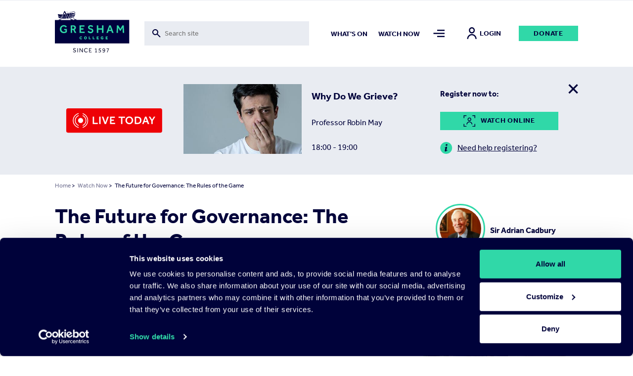

--- FILE ---
content_type: text/html; charset=UTF-8
request_url: https://www.gresham.ac.uk/watch-now/future-governance-rules-game
body_size: 15304
content:

<!DOCTYPE html>
<html lang="en" dir="ltr" prefix="og: https://ogp.me/ns#">
  <head>


  <script
    id="Cookiebot"
    src="https://consent.cookiebot.com/uc.js"
    data-cbid="f28a222f-7ce5-47b3-a123-92c2ab86a207"
    data-blockingmode="auto"
    type="text/javascript"
    defer
  ></script>

    <meta charset="utf-8" />
<meta name="description" content="This is the 1998 Gresham Special Lecture." />
<meta name="abstract" content="https://www.gresham.ac.uk/watch-now/future-governance-rules-game" />
<meta name="keywords" content="The Future for Governance: The Rules of the Game" />
<link rel="canonical" href="https://www.gresham.ac.uk/watch-now/future-governance-rules-game" />
<meta name="robots" content="index, follow" />
<link rel="shortlink" href="https://www.gresham.ac.uk/node/11200" />
<meta name="generator" content="Drupal 9 (https://www.drupal.org)" />
<meta property="og:site_name" content="Gresham College" />
<meta property="og:url" content="https://www.gresham.ac.uk/watch-now/future-governance-rules-game" />
<meta property="og:title" content="The Future for Governance: The Rules of the Game" />
<meta property="og:description" content="This is the 1998 Gresham Special Lecture." />
<meta property="og:image:width" content="1200" />
<meta property="og:image:height" content="630" />
<meta property="og:updated_time" content="2022-03-31T14:12:00+01:00" />
<meta name="twitter:card" content="summary" />
<meta name="twitter:site" content="@GreshamCollege" />
<meta name="twitter:title" content="The Future for Governance: The Rules of the Game | Gresham College" />
<meta name="twitter:creator" content="@GreshamCollege" />
<meta name="Generator" content="Drupal 10 (https://www.drupal.org)" />
<meta name="MobileOptimized" content="width" />
<meta name="HandheldFriendly" content="true" />
<meta name="viewport" content="width=device-width, initial-scale=1.0" />
<script>window.dataLayer = window.dataLayer || []; window.dataLayer.push({"site":{"environment":"production","language":"en","country":"GB"},"page":{"pageURL":"https:\/\/www.gresham.ac.uk\/watch-now\/future-governance-rules-game","pagePath":"\/watch-now\/future-governance-rules-game","pageName":"The Future for Governance: The Rules of the Game","pageCategory":"Watch Now"},"user":{"loginStatus":"logged-out","userID":""}});</script>
<link rel="icon" href="/sites/default/files/favicon.svg" type="image/svg+xml" />

    <title>The Future for Governance: The Rules of the Game</title>
    <link rel="stylesheet" media="all" href="/sites/default/files/css/css_5iQnNW1eHoyyL53U2YJL0P0P8Jx4H3S90qZtsgWE5Tk.css?delta=0&amp;language=en&amp;theme=pippip&amp;include=[base64]" />
<link rel="stylesheet" media="all" href="/sites/default/files/css/css_W8Vkc6u1v3w-FN4v-fg35uqdZEY1N4I7i8CegHs3aHY.css?delta=1&amp;language=en&amp;theme=pippip&amp;include=[base64]" />
<link rel="stylesheet" media="all" href="/sites/default/files/css/css_3yyBfJjVs6gQvKN42wbccjsLUH4gp36PvlmH_swzffY.css?delta=2&amp;language=en&amp;theme=pippip&amp;include=[base64]" />
<link rel="stylesheet" media="all" href="/sites/default/files/css/css_SvlCDKlN6Bwq7cYg8Qq7URXMMd4dYFzqdRXwVks9kNM.css?delta=3&amp;language=en&amp;theme=pippip&amp;include=[base64]" />
<link rel="stylesheet" media="print" href="/sites/default/files/css/css_yRJjgo7Jzo5ttqexnH2qO1C_lN_k7WILBREuiiOkE0s.css?delta=4&amp;language=en&amp;theme=pippip&amp;include=[base64]" />
<link rel="stylesheet" media="all" href="/sites/default/files/css/css_0O0ye8GBHWw5tENVz_Fs5oBDQi671Vdy8aZxQVmCGLc.css?delta=5&amp;language=en&amp;theme=pippip&amp;include=[base64]" />

    

    <script data-cookieconsent="ignore">
      // Load the YouTube Iframe API if not already loaded.
      if (typeof YT === 'undefined' || typeof YT.Player === 'undefined') {
        var tag = document.createElement('script');
        tag.src = "https://www.youtube.com/iframe_api";
        var firstScriptTag = document.getElementsByTagName('script')[0];
        firstScriptTag.parentNode.insertBefore(tag, firstScriptTag);
      }

      // This function is called by the YouTube Iframe API when it's ready.
      // It must be in the global scope.
      window.onYouTubeIframeAPIReady = function () {
        // Attach the Drupal behavior once the YouTube API is ready.
        // This ensures jQuery and Drupal behaviors are available.
        (function ($, Drupal, drupalSettings) {
          Drupal.behaviors.gresham_datalayer.attach(document, drupalSettings);
        })(jQuery, Drupal, drupalSettings);
      };
    </script>

     <script data-cookieconsent="ignore" defer>
    window.dataLayer = window.dataLayer || [];
    function gtag() {
      dataLayer.push(arguments)
    }
    gtag("consent", "default", {
      ad_personalization: "denied",
      ad_storage: "denied",
      ad_user_data: "denied",
      analytics_storage: "denied",
      functionality_storage: "denied",
      personalization_storage: "denied",
      security_storage: "granted",
      wait_for_update: 500
    });
    gtag("set", "ads_data_redaction", true);
    gtag("set", "url_passthrough", true);
  </script>

  <!-- End Google Tag Manager -->
  <script data-cookieconsent="ignore">(function(w,d,s,l,i){w[l]=w[l]||[];w[l].push({'gtm.start':
  new Date().getTime(),event:'gtm.js'});var f=d.getElementsByTagName(s)[0],
  j=d.createElement(s),dl=l!='dataLayer'?'&l='+l:'';j.async=true;j.src=
  'https://www.googletagmanager.com/gtm.js?id='+i+dl;f.parentNode.insertBefore(j,f);
  })(window,document,'script','dataLayer','GTM-NK6DKV');</script>
  <!-- End Google Tag Manager -->

  </head>

  
  <body class="watch-now ct__event" data-nav="closed" data-search="closed">
        <aside>
      <a href="#main-content" class="skip-main">
        Skip to main content
      </a>
    </aside>

    


      <div class="dialog-off-canvas-main-canvas" data-off-canvas-main-canvas>
    <header>
    <div class="grid header">
        <div class="col-sm-2 col-8">
            <div class="header-logo">
                <a href="/" title="Home" rel="home">
                    <img src="/themes/pippip/assets/img/gresham-logo.svg" alt="Home" alt="Home" width="163px" height="91px">
                </a>
            </div>
        </div>
        <div class="col-lg-4 col-md-3 col-sm-1 hidden-xs-down">
            <div class="header-searchbar">
                <div class="views-exposed-form">
                    <form action="/search" method="get" id="views-exposed-form-search-search" accept-charset="UTF-8">
                        <div class="js-form-item form-item js-form-type-search-api-autocomplete form-type-search-api-autocomplete js-form-item-for form-item-for">
                            <label for="edit-for">Fulltext search</label>
                            <input placeholder="Search site" aria-label="Toggle search form" data-drupal-selector="edit-for" data-search-api-autocomplete-search="search" class="form-autocomplete form-text ui-autocomplete-input" data-autocomplete-path="/search_api_autocomplete/search?display=search&amp;&amp;filter=for" type="text" id="edit-for" name="for" value="" size="30" maxlength="128" data-once="autocomplete" autocomplete="off">
                        </div>
                    </form>
                </div>
                <div class="header-searchbar__mobile-icon">
                    <img src="/themes/pippip/assets/img/search.svg" alt="">
                </div>
            </div>

        </div>
        <div class="col-lg-6 col-md-7 col-sm-9 hidden-xs-down">
            <div class="links">
                  <nav role="navigation" aria-labelledby="block-mainnav2items-menu" id="block-mainnav2items" class="block block-menu navigation menu--main-nav-2-items">
            
  <h2 class="visually-hidden" id="block-mainnav2items-menu">Main Nav-2 items</h2>
  

        
              <ul class="menu">
                    <li class="m-main-nav__link">
        <a href="/whats-on" class="m-main-nav__link" data-drupal-link-system-path="node/100">What&#039;s on</a>
              </li>
                <li class="is-active-trail m-main-nav__link">
        <a href="/watch-now" class="is-active-trail m-main-nav__link" data-drupal-link-system-path="node/102">Watch now</a>
              </li>
        </ul>
  


  </nav>


                <a class="nav-toggle menu-icon" href="#" aria-label="Toggle mega menu">
                    <span class="menu-icon-inactive" alt=""></span>
                    <span class="menu-icon-active" alt=""></span>
                </a>
                                    <a class="h6 account-icon" href="/member/login"><img src="/themes/pippip/assets/img/in-person.svg" alt="">Login</a>
                                <a href="/get-involved/support-us/make-donation/donate-today" class="a-btn">Donate</a>
            </div>
        </div>
        <div class="col-4 hidden-sm-up">
            <div class="mobile-icons">
                <a class="nav-toggle search-icon">
                    <img class="search-icon-inactive" src="/themes/pippip/assets/img/search.svg" alt="">
                    <img class="search-icon-active" src="/themes/pippip/assets/img/close.svg" alt="">
                </a>
                <a class="nav-toggle menu-icon" >
                    <img class="menu-icon-inactive" src="/themes/pippip/assets/img/menu-default.svg" alt="">
                    <img class="menu-icon-active" src="/themes/pippip/assets/img/close.svg" alt="">
                </a>
            </div>
        </div>

    </div>
    <div class="header-search">
        <div class="grid">
            <div class="col-lg-10 offset-lg-2 col-md-11 offset-md-1 col-sm-12">
                <div class="header-search__container">
                    <div class="grid">
                        <div class="col-lg-3 col-md-1 order-md-2 hidden-xs-down">
                            <div class="header-search__container--actions">
                                <a class="header-search__container--actions-close"><img src="/themes/pippip/assets/img/close.svg" alt=""></a>
                            </div>
                        </div>
                        <div class="col-lg-9 col-md-11 order-md-1 desktop-search">
                            
<div class="views-exposed-form bef-exposed-form m-block m-block--views m-block--views-exposed-filter-blocksearch-search m-block__ m-" data-bef-auto-submit-full-form="" data-bef-auto-submit="" data-bef-auto-submit-delay="500" data-drupal-selector="views-exposed-form-search-search">
				<form action="/search" method="get" id="views-exposed-form-search-search" accept-charset="UTF-8">
  <div class="js-form-item form-item js-form-type-search-api-autocomplete form-type-search-api-autocomplete js-form-item-for form-item-for">
      <label for="edit-for">Fulltext search</label>
        <input placeholder="Search site" aria-label="Search form input" data-drupal-selector="edit-for" data-search-api-autocomplete-search="search" class="form-autocomplete form-text" data-autocomplete-path="/search_api_autocomplete/search?display=search&amp;&amp;filter=for" type="text" id="edit-for" name="for" value="" size="30" maxlength="128" />

        </div>
<div data-drupal-selector="edit-actions" class="form-actions js-form-wrapper form-wrapper" id="edit-actions"><input data-bef-auto-submit-click="" class="js-hide a-btn button js-form-submit form-submit" data-twig-suggestion="search_results_submit" value="Go" data-drupal-selector="edit-submit-search" type="submit" id="edit-submit-search" />

</div>

</form>

	</div>

                        </div>

                    </div>
                </div>
            </div>
        </div>
        <div class="grid">
            <div class="col-sm-12">
                <div class="header-search__suggestions">
                    <h4>Suggested searches:</h4>
                    <div class="o-teaser__content--topics">
                                                    <div class="o-teaser__content--topics-item">
                                <a href="/search?for=Astronomy">Astronomy</a>
                            </div>
                                                    <div class="o-teaser__content--topics-item">
                                <a href="/search?for=Religion">Religion</a>
                            </div>
                                                    <div class="o-teaser__content--topics-item">
                                <a href="/search?for=Chris Whitty">Chris Whitty</a>
                            </div>
                                                    <div class="o-teaser__content--topics-item">
                                <a href="/search?for=Maths">Maths</a>
                            </div>
                                                    <div class="o-teaser__content--topics-item">
                                <a href="/search?for=Barnard&#039;s Inn Hall">Barnard&#039;s Inn Hall</a>
                            </div>
                                            </div>
                </div>
            </div>
        </div>
    </div>
</header>




<main id="main-content" role="main" class="wrapper wapper--main">

    <div class="menu-overlay">
    <div class="grid">
        <div class="col-sm-12">
            <div class="menu-overlay__inner">
                <div class="grid">
                    <div class="col-md-3 col-sm-4 hidden-xs-down">
                        <div class="menu-overlay__inner--content">
                              
<div id="block-menuoverlay" class="m-block m-block--block-content m-block--block-contentaa938ca6-a981-43a4-90b3-a5d93f7bba27 m-block__menu-overlay m-menu-overlay">
   <h2>For the Love of Learning since 1597</h2>

<p>Gresham College provides outstanding educational talks and videos for the public free of charge. There are over 2,500 videos available on our website. Your support will help us to encourage people's love of learning for many years to come.&nbsp;</p>

    <div class="menu-overlay__inner--content-link">
        
<a href="/get-involved/support-us/make-donation"class="a-btn">Donate Today</a>    </div>
</div>


                        </div>
                    </div>
                    <div class="col-md-9 col-sm-8">
                        <div class="hidden-xs-down">
                              <nav role="navigation" aria-labelledby="block-mainnavigation-menu" id="block-mainnavigation" class="block block-menu navigation menu--main">
            
  <h2 class="visually-hidden" id="block-mainnavigation-menu">Main navigation</h2>
  

        
              <ul class="menu">
                    <li class="m-main-nav__link">
        <a href="/whats-on" class="m-main-nav__link" data-drupal-link-system-path="node/100">What&#039;s on</a>
                                <ul class="menu menu__dropdown dropdown">
                    <li class="m-main-nav__link">
        <a href="/whats-on/lecture-series-2025-26" class="m-main-nav__link" data-drupal-link-system-path="node/16191">Lecture Series&#039; 2025-26</a>
              </li>
                <li class="m-main-nav__link">
        <a href="/whats-on/venues" class="m-main-nav__link" data-drupal-link-system-path="node/15204">Venues</a>
              </li>
        </ul>
  
              </li>
                <li class="is-active-trail m-main-nav__link">
        <a href="/watch-now" class="is-active-trail m-main-nav__link" data-drupal-link-system-path="node/102">Watch Now</a>
                                <ul class="menu menu__dropdown dropdown">
                    <li class="m-main-nav__link">
        <a href="/watch-now/browse-all" class="m-main-nav__link" data-drupal-link-system-path="node/119">Browse All</a>
              </li>
                <li class="m-main-nav__link">
        <a href="/watch-now/series" class="m-main-nav__link" data-drupal-link-system-path="node/121">Series</a>
              </li>
                <li class="m-main-nav__link">
        <a href="/watch-now/playlists" class="m-main-nav__link" data-drupal-link-system-path="node/120">Playlists</a>
              </li>
        </ul>
  
              </li>
                <li class="m-main-nav__link">
        <a href="/speakers" class="m-main-nav__link" data-drupal-link-system-path="node/150">Speakers</a>
                                <ul class="menu menu__dropdown dropdown">
                    <li class="m-main-nav__link">
        <a href="/speakers" title="The Gresham Professors" class="m-main-nav__link" data-drupal-link-system-path="node/150">Professors</a>
              </li>
                <li class="m-main-nav__link">
        <a href="/speakers/all-speakers" class="m-main-nav__link" data-drupal-link-system-path="node/124">All Speakers</a>
              </li>
        </ul>
  
              </li>
                <li class="m-main-nav__link">
        <a href="/get-involved" class="m-main-nav__link" data-drupal-link-system-path="node/126">Get Involved</a>
                                <ul class="menu menu__dropdown dropdown">
                    <li class="m-main-nav__link">
        <a href="/get-involved/support-us" class="m-main-nav__link" data-drupal-link-system-path="node/127">Support Us</a>
              </li>
                <li class="m-main-nav__link">
        <a href="/hire-barnards-inn-hall" title="Hire Barnard’s Inn Hall for a variety of events" class="m-main-nav__link" data-drupal-link-system-path="node/14868">Hire Barnard’s Inn Hall</a>
              </li>
                <li class="m-main-nav__link">
        <a href="/get-involved/volunteer-gresham-college" class="m-main-nav__link" data-drupal-link-system-path="node/15965">Volunteer for Gresham</a>
              </li>
        </ul>
  
              </li>
                <li class="m-main-nav__link">
        <a href="/schools-and-colleges" class="m-main-nav__link" data-drupal-link-system-path="node/14871">Schools &amp; Colleges</a>
                                <ul class="menu menu__dropdown dropdown">
                    <li class="m-main-nav__link">
        <a href="/schools-and-colleges/sign-schools-updates" class="m-main-nav__link" data-drupal-link-system-path="node/14902">Sign up for Schools Updates</a>
              </li>
                <li class="m-main-nav__link">
        <a href="/schools-and-colleges/school-and-college-bookings" class="m-main-nav__link" data-drupal-link-system-path="node/14872">School Bookings</a>
              </li>
                <li class="m-main-nav__link">
        <a href="/schools-and-colleges/young-orator-year" class="m-main-nav__link" data-drupal-link-system-path="node/15240">Young Orator of the Year Competition</a>
              </li>
        </ul>
  
              </li>
                <li class="m-main-nav__link">
        <a href="/about-us" class="m-main-nav__link" data-drupal-link-system-path="node/137">About us</a>
                                <ul class="menu menu__dropdown dropdown">
                    <li class="m-main-nav__link">
        <a href="/about-us/work-gresham-college" class="m-main-nav__link" data-drupal-link-system-path="node/4699">Work for Gresham</a>
              </li>
                <li class="m-main-nav__link">
        <a href="/about-us/news" class="m-main-nav__link" data-drupal-link-system-path="node/143">News</a>
              </li>
                <li class="m-main-nav__link">
        <a href="/contact-us" class="m-main-nav__link" data-drupal-link-system-path="node/14899">Contact Us</a>
              </li>
                <li class="m-main-nav__link">
        <a href="/about-us/organisation" class="m-main-nav__link" data-drupal-link-system-path="node/14896">Organisation</a>
              </li>
                <li class="m-main-nav__link">
        <a href="/about-us/our-history" class="m-main-nav__link" data-drupal-link-system-path="node/14898">Our History</a>
              </li>
        </ul>
  
              </li>
        </ul>
  


  </nav>


                        </div>
                        <div class="hidden-sm-up">
                              <nav role="navigation" aria-labelledby="block-mobilemenu-2-menu" id="block-mobilemenu-2" class="block block-menu navigation menu--mobile-menu">
            
  <h2 class="visually-hidden" id="block-mobilemenu-2-menu">Mobile Menu</h2>
  

        
              <ul class="menu">
                    <li class="m-main-nav__link">
        <a href="/whats-on" class="m-main-nav__link" data-drupal-link-system-path="node/100">What&#039;s On</a>
              </li>
                <li class="is-active-trail m-main-nav__link">
        <a href="/watch-now" class="is-active-trail m-main-nav__link" data-drupal-link-system-path="node/102">Watch Now</a>
              </li>
                <li class="m-main-nav__link">
        <a href="/about-us" class="m-main-nav__link" data-drupal-link-system-path="node/137">About Us</a>
              </li>
                <li class="m-main-nav__link">
        <a href="/get-involved" class="m-main-nav__link" data-drupal-link-system-path="node/126">Get Involved</a>
              </li>
                <li class="m-main-nav__link">
        <a href="/schools-and-colleges" title="Schools and Colleges" class="m-main-nav__link" data-drupal-link-system-path="node/14871">Schools &amp; Colleges</a>
              </li>
                <li class="m-main-nav__link">
        <a href="/speakers" class="m-main-nav__link" data-drupal-link-system-path="node/150">Speakers</a>
              </li>
        </ul>
  


  </nav>


                            <div class="mobile-nav-extras">
                                <a href="/get-involved/support-us/make-donation/donate-today" class="a-btn">Donate</a>
                            </div>
                        </div>

                    </div>
                </div>
                <div class="grid hidden-xs-down">
                    <div class="col-sm-12">
                        <div class="menu-overlay__inner--footer">
                            <div class="grid">
                                <div class="col-md-3">
                                      
<div id="block-footersocial" class="m-block m-block--block-content m-block--block-content8117e3b1-ef32-440b-89cb-13b4735ef2da m-block__footer-social m-footer-social">
		
  
      <div class="m-social-links">
        <a href="https://www.youtube.com/GreshamCollege"  target="_blank" rel="noopener nofollow" class="m-social-links__link" aria-label="Open" title="Open">
    <svg width="46" height="35" viewBox="0 0 46 35" xmlns="http://www.w3.org/2000/svg"><path d="M22.842 0C.505 0 .114 1.986.114 17.5S.505 35 22.842 35c22.336 0 22.727-1.986 22.727-17.5S45.178 0 22.842 0zm7.284 18.26L19.92 23.022c-.893.413-1.625-.05-1.625-1.037v-8.972c0-.984.732-1.45 1.625-1.037l10.205 4.764c.893.418.893 1.1 0 1.518z" fill="#30D8A8"/></svg>
  </a>
  <a href="https://www.facebook.com/greshamcollege"  target="_blank" rel="noopener nofollow" class="m-social-links__link" aria-label="Open" title="Open">
    <svg width="36" height="35" viewBox="0 0 36 35" xmlns="http://www.w3.org/2000/svg"><path d="M31.751 0H4.53A3.9 3.9 0 00.64 3.889V31.11A3.9 3.9 0 004.53 35h13.61V21.389h-3.889v-4.813h3.89V12.59c0-4.207 2.356-7.163 7.322-7.163l3.506.004v5.065H26.64c-1.933 0-2.668 1.45-2.668 2.796v3.286h4.994l-1.105 4.81h-3.889V35h7.778a3.9 3.9 0 003.89-3.889V3.89A3.9 3.9 0 0031.75 0z" fill="#30D8A8"/></svg>
  </a>
  <a href="https://instagram.com/greshamcollege/"  target="_blank" rel="noopener nofollow" class="m-social-links__link" aria-label="Open" title="Open">
    <svg width="36" height="35" viewBox="0 0 36 35" xmlns="http://www.w3.org/2000/svg"><path d="M35.535 10.286a12.845 12.845 0 00-.813-4.248 8.579 8.579 0 00-2.02-3.1 8.579 8.579 0 00-3.1-2.02 12.845 12.845 0 00-4.246-.813C23.487.019 22.892 0 18.14 0c-4.752 0-5.347.02-7.214.105a12.845 12.845 0 00-4.248.813 8.579 8.579 0 00-3.102 2.02 8.579 8.579 0 00-2.018 3.1 12.845 12.845 0 00-.813 4.246C.66 12.153.64 12.748.64 17.5c0 4.752.02 5.347.105 7.214a12.85 12.85 0 00.813 4.248 8.579 8.579 0 002.02 3.1 8.577 8.577 0 003.1 2.02c1.359.51 2.795.784 4.246.813 1.869.086 2.464.105 7.216.105 4.752 0 5.347-.02 7.214-.105a12.845 12.845 0 004.249-.813 8.948 8.948 0 005.12-5.12c.508-1.359.783-2.795.812-4.246.086-1.869.105-2.464.105-7.216 0-4.752-.02-5.347-.105-7.214zm-3.15 14.286a9.68 9.68 0 01-.603 3.247 5.794 5.794 0 01-3.32 3.323 9.672 9.672 0 01-3.25.603c-1.847.084-2.4.101-7.072.101-4.672 0-5.227-.017-7.072-.101a9.681 9.681 0 01-3.247-.603 5.421 5.421 0 01-2.015-1.308 5.421 5.421 0 01-1.308-2.013 9.68 9.68 0 01-.603-3.25c-.084-1.846-.101-2.399-.101-7.071s.017-5.227.101-7.072a9.681 9.681 0 01.603-3.247c.28-.761.727-1.45 1.308-2.015A5.421 5.421 0 017.82 3.858a9.681 9.681 0 013.25-.603c1.846-.084 2.399-.101 7.071-.101 4.673 0 5.227.017 7.072.101a9.681 9.681 0 013.247.603c.761.28 1.45.727 2.015 1.308a5.421 5.421 0 011.308 2.013c.386 1.04.59 2.14.603 3.25.084 1.846.101 2.399.101 7.071s-.017 5.227-.1 7.072zM18.14 8.512a8.987 8.987 0 100 17.975 8.987 8.987 0 000-17.974zm0 14.821a5.833 5.833 0 110-11.666 5.833 5.833 0 010 11.666zM29.581 8.16a2.1 2.1 0 11-4.2 0 2.1 2.1 0 014.2 0z" fill="#30D8A8"/></svg>
  </a>
  <a href="https://www.tiktok.com/@greshamcollege?lang=en"  target="_blank" rel="noopener nofollow" class="m-social-links__link" aria-label="Open" title="Open">
    <svg width="32" height="36" viewBox="0 0 32 36" xmlns="http://www.w3.org/2000/svg"><path d="M27.78 7.65a8.142 8.142 0 01-.705-.41 9.9 9.9 0 01-1.808-1.537c-1.349-1.543-1.852-3.108-2.038-4.205h.008C23.082.588 23.146 0 23.155 0h-6.142v23.753c0 .319 0 .634-.014.945 0 .04-.003.075-.006.117 0 .017 0 .035-.003.053v.013a5.216 5.216 0 01-2.625 4.14 5.12 5.12 0 01-2.541.67c-2.862 0-5.182-2.333-5.182-5.215 0-2.882 2.32-5.216 5.182-5.216.541 0 1.08.085 1.595.252l.007-6.254a11.41 11.41 0 00-8.792 2.572 12.055 12.055 0 00-2.63 3.244c-.26.447-1.238 2.243-1.356 5.159-.075 1.655.422 3.37.659 4.078v.015c.15.417.727 1.84 1.668 3.041a12.483 12.483 0 002.66 2.51v-.014l.015.015c2.974 2.02 6.271 1.888 6.271 1.888.571-.023 2.483 0 4.654-1.03 2.408-1.14 3.78-2.84 3.78-2.84a11.807 11.807 0 002.059-3.422c.556-1.461.741-3.214.741-3.914V11.958c.075.045 1.067.702 1.067.702s1.43.916 3.661 1.513c1.6.425 3.757.514 3.757.514V8.589c-.755.082-2.29-.156-3.86-.94z" fill="#30D8A8"/></svg>
  </a>
  <a href="https://twitter.com/GreshamCollege"  target="_blank" rel="noopener nofollow" class="m-social-links__link" aria-label="Open" title="Open">
    <svg width="35" height="35" viewBox="0 0 35 35" xmlns="http://www.w3.org/2000/svg"><path d="M20.875 14.82L33.532 0h-3l-10.99 12.868L10.764 0H.64l13.274 19.459L.64 35h3l11.606-13.59L24.516 35H34.64L20.874 14.82zm-4.109 4.81l-1.344-1.937L4.72 2.274h4.608l8.635 12.443 1.345 1.938L30.534 32.83h-4.607l-9.16-13.198z" fill="#30D8A8"/></svg>
  </a>


    </div>
  
</div>


                                </div>
                                <div class="col-md-9">
                                    <div class="menu-overlay__inner--footer-topics">
                                        <h4>Popular topics:</h4>
                                        <div class="o-teaser__content--topics">
                                                                                            <div class="o-teaser__content--topics-item">
                                                    <a href="/watch-now/browse-all?&type=521">Asia</a>
                                                </div>
                                                                                            <div class="o-teaser__content--topics-item">
                                                    <a href="/watch-now/browse-all?&type=538">Discovery</a>
                                                </div>
                                                                                            <div class="o-teaser__content--topics-item">
                                                    <a href="/watch-now/browse-all?&type=554">Geography</a>
                                                </div>
                                                                                            <div class="o-teaser__content--topics-item">
                                                    <a href="/watch-now/browse-all?&type=572">Medieval</a>
                                                </div>
                                                                                            <div class="o-teaser__content--topics-item">
                                                    <a href="/watch-now/browse-all?&type=588">Protest</a>
                                                </div>
                                                                                    </div>
                                    </div>
                                </div>
                            </div>
                        </div>
                    </div>
                </div>
            </div>
        </div>
    </div>
</div>

      
<div id="block-liveeventblock" class="m-block m-block--syd-events m-block--syd-live-event m-block__ m-">
					

<article  class="o-node o-event o-teaser o-teaser-live">

	
			
    <div class="o-event-teaser-live" data-state='hidden'>

        <div class="grid">
            <div class="col-sm-12">
                <div class="o-event-teaser-live__container">
                    <div class="o-event-teaser-live__intro">
                        <img src="/themes/pippip/assets/img/livetoday.svg" alt="Live Today" height="50px"/>
                    </div>
                    <div class="o-event-teaser-live__image">
                        <div class="o-teaser__thumb">
                            <a href="/whats-on/why-grieve" title="Open Why Do We Grieve?">
                                                                                                
                                                                                                    
                                
	
	

<picture>
			<img data-src="/sites/default/files/styles/teaser_thumb/public/teaser-override/2026-01-21_1800_May_Orig_390x230.jpg?itok=UU80VgXI" alt="" class="lazy" />
	</picture>                            </a>
                        </div>
                    </div>
                    <div class="o-event-teaser-live__content">
                        <h2 class="h4">
                            <a href="/whats-on/why-grieve" title="Open Why Do We Grieve?">
                                Why Do We Grieve?
                            </a>
                        </h2>
                                                    <div class="o-teaser__content--speaker">
                                <h4>Professor Robin May </h4>
                            </div>
                        
                                                    <div class="o-teaser__content--date">
                                <h4>18:00 - 19:00</h4>
                            </div>
                                            </div>
                    <div class="o-event-teaser-live__register">

                        <h5>Register now to:</h5>
                                                    <a class="a-btn" href="/member/register-for-event/field_users_watching/16120"><img class="sidebar__register--webcam" src="/themes/pippip/assets/img/webcam.svg" alt="Webcam"><span>Watch online</span></a>
                                                     <a class="help--link" href="/faqs"><img class="sidebar__register--info" src="/themes/pippip/assets/img/info-green.svg" alt=Info"><span>Need help registering?</span></a>

                    </div>
                    <div class="o-event-teaser-live__close close-event">
                        <img src="/themes/pippip/assets/img/close.svg" alt="">
                    </div>
                </div>

            </div>
        </div>
    </div>


	

</article>


	</div>


      
<div id="block-pippip-breadcrumbs" class="m-block m-block--system m-block--system-breadcrumb-block m-block__ m-">
				  <div class="grid">
    <div class="col-sm-12">
      <nav class="a-breadcrumb" role="navigation" aria-labelledby="system-breadcrumb">
        <h2 id="system-breadcrumb" class="visually-hidden">Breadcrumb</h2>
        <ol>
                  <li>
                          <a href="/">Home</a>
                        >
          </li>
                  <li>
                          <a href="/watch-now">Watch Now</a>
                        >
          </li>
                  <li> The Future for Governance: The Rules of the Game</li>
        </ol>
      </nav>
    </div>
  </div>

	</div>



      <div data-drupal-messages-fallback class="hidden"></div>

        
<div id="block-pippip-content" class="m-block m-block--system m-block--system-main-block m-block__ m-">
					

<article  class="o-node o-event o-full">

	
			<div class="grid justify-center">
	<div class="col-12">
		<div class="grid justify-space-between">
			<div class="col-sm-12" aria-label="Main content">


				<div class="o-event__header grid">

					<div class="col-sm-8">
						
													<h1 class="h2">
								The Future for Governance: The Rules of the Game
							</h1>
													<div class="o-event__header--crowdcast">
															</div>
						</div>

                        <div class="col-sm-4 hidden-sm-down">

                                                            
                                <a href="/speakers/sir-adrian-cadbury"  class="event-speakers">
                                    <div class="event-speakers__image">
                                                                                                                        <picture>
                                            <img src="https://www.gresham.ac.uk/sites/default/files/speaker_adriancadbury.jpg.crop_display.jpg" alt="Sir Adrian Cadbury " />
                                        </picture>
                                    </div>

                                    <div class="event-speakers__information">
                                        <h3>Sir Adrian Cadbury </h3>
                                        <h4></h4>
                                    </div>
                                </a>


                                                                                    </div>

                    </div>

                    
					<div class="o-event__content grid">

						<div class="col-md-8">

							
								<div class="m-entity">
									<div class="grid">
										<div class="col-sm-12">
											<div class="o-event__content--video">
																							</div>
										</div>
									</div>
								</div>

								<div class="m-entity">
									<div class="o-event__content--actions">
										<div class="grid">
											<div class="col-md-5 col-sm-4">
												<div class="o-event__content--actions-donate">
													<a href="/get-involved/support-us/make-donation/donate-today" class="a-btn">Donate</a>
												</div>
											</div>
											<div class="col-md-7 col-sm-8">
												<div class="o-event__content--actions-container">
													<div class="o-event__content--actions-share">
														<h4>Share</h4>
														
<div class="m-block m-block--better-social-sharing-buttons m-block--social-sharing-buttons-block m-block__ m-">
				

<div style="display: none"><link rel="preload" href="/modules/contrib/better_social_sharing_buttons/assets/dist/sprites/social-icons--no-color.svg" as="image" type="image/svg+xml" crossorigin="anonymous" /></div>

<div class="social-sharing-buttons">
                <a href="https://www.facebook.com/sharer/sharer.php?u=https://www.gresham.ac.uk/watch-now/future-governance-rules-game&amp;title=The%20Future%20for%20Governance%3A%20The%20Rules%20of%20the%20Game" target="_blank" title="Share to Facebook" aria-label="Share to Facebook" class="social-sharing-buttons__button share-facebook" rel="noopener">
            <svg width="20px" height="20px" style="border-radius:3px;">
                <use href="/modules/contrib/better_social_sharing_buttons/assets/dist/sprites/social-icons--no-color.svg#facebook" />
            </svg>
        </a>
    
                <a href="https://twitter.com/intent/tweet?text=The%20Future%20for%20Governance%3A%20The%20Rules%20of%20the%20Game+https://www.gresham.ac.uk/watch-now/future-governance-rules-game" target="_blank" title="Share to X" aria-label="Share to X" class="social-sharing-buttons__button share-x" rel="noopener">
            <svg width="20px" height="20px" style="border-radius:3px;">
                <use href="/modules/contrib/better_social_sharing_buttons/assets/dist/sprites/social-icons--no-color.svg#x" />
            </svg>
        </a>
    
        
        
        
                <a href="https://www.linkedin.com/sharing/share-offsite/?url=https://www.gresham.ac.uk/watch-now/future-governance-rules-game" target="_blank" title="Share to Linkedin" aria-label="Share to Linkedin" class="social-sharing-buttons__button share-linkedin" rel="noopener">
            <svg width="20px" height="20px" style="border-radius:3px;">
                <use href="/modules/contrib/better_social_sharing_buttons/assets/dist/sprites/social-icons--no-color.svg#linkedin" />
            </svg>
        </a>
    
        
        
        
        
                <a href="mailto:?subject=The%20Future%20for%20Governance%3A%20The%20Rules%20of%20the%20Game&amp;body=https://www.gresham.ac.uk/watch-now/future-governance-rules-game" title="Share to Email" aria-label="Share to Email" class="social-sharing-buttons__button share-email" target="_blank" rel="noopener">
            <svg width="20px" height="20px" style="border-radius:3px;">
                <use href="/modules/contrib/better_social_sharing_buttons/assets/dist/sprites/social-icons--no-color.svg#email" />
            </svg>
        </a>
    
        
    </div>

	</div>

													</div>
													<div class="o-event__content--actions-favourite">
														    <a class="favourite-text" href="https://www.gresham.ac.uk/member/login?destination=/watch-now/future-governance-rules-game">Add to my list  <img src="/themes/pippip/assets/img/star-outlined.svg" alt="Star Filled"></a>
													</div>
												</div>
											</div>
										</div>
									</div>
								</div>

																											
<section class="m-entity m-entity__watch-pages" aria-label="watch_pages content block">

  
    <div class="m-entity__watch-pages">
        <div class="m-entity__watch-pages__header">
            <div class="hidden-xs-down">
                <ul>
                    <li class="m-entity__watch-pages__header--item active" data-destination="details">Details</li>
                    <li class="m-entity__watch-pages__header--item" data-destination="transcript">Text</li>
                    <li class="m-entity__watch-pages__header--item" data-destination="audio">Audio</li>
                    <li class="m-entity__watch-pages__header--item" data-destination="downloads">Downloads</li>
                    <li class="m-entity__watch-pages__header--item" data-destination="extra-reading">Extra Reading</li>
                </ul>
            </div>

            <div class="hidden-sm-up">
                <select name="m-entity__watch-pages--select" id="watch-pages-select">
                    <option value="details" selected>Details</option>
                    <option value="transcript">Text</option>
                    <option value="audio">Audio</option>
                    <option value="downloads">Downloads</option>
                    <option value="extra-reading">Extra Reading</option>
                </select>
            </div>

        </div>

        <div class="m-entity__watch-pages__content">
        <div class="m-entity__watch-pages__content--item active" data-destination="details">
            <p>This is the 1998 Gresham Special Lecture.</p>

        </div>
        <div class="m-entity__watch-pages__content--item transcript" data-destination="transcript">
                                                <div class="m-entity__watch-pages__content--item-transcriptdownload">
                        <h4>Download Text</h4>
                        <div class="a-file">
    <div class="a-file__item">
        <a class="a-file__item" download href="/sites/default/files/12may98adriancadbury.pdf">PDF Transcript <img src="/themes/pippip/assets/img/download.svg" alt=""></a>

    </div>
</div>
                    </div>
                                <div class="m-entity__watch-pages__content--item-transcript">
                    
                </div>
                    </div>
        <div class="m-entity__watch-pages__content--item" data-destination="audio">
            
        </div>
        <div class="m-entity__watch-pages__content--item" data-destination="downloads">
                            <div class="m-entity__watch-pages__content--item-transcriptdownload-item">
                    <div class="a-file">
    <div class="a-file__item">
        <a class="a-file__item" download href="/sites/default/files/12may98adriancadbury.pdf">PDF Transcript <img src="/themes/pippip/assets/img/download.svg" alt=""></a>

    </div>
</div>
                </div>
                        
        </div>
        <div class="m-entity__watch-pages__content--item" data-destination="extra-reading">
            
        </div>
    </div>
    </div>

    


</section>

																	
								
								<div class="m-entity">
									<div class="o-event__content--watch-actions">
										<div class="grid">
											<div class="col-sm-12">
																									<div class="o-event__content--actions-partof">
														<h4>Part of:</h4>
														<div class="o-event__content--actions-partof-list">
																															<a href="/watch-now/series/gresham-annual-lecture">The Sir Thomas Gresham Annual Lecture Series</a>
																													</div>
													</div>
												
																									<div class="o-event__content--actions-date">
														<h4>This event was on Tue, 12 May 1998</h4>
													</div>
																								<div class="o-teaser__content--topics">
																											<div class="o-teaser__content--topics-item">
															<a href="/watch-now/browse-all?&type=525">Business</a>				</div>
																											<div class="o-teaser__content--topics-item">
															<a href="/watch-now/browse-all?&type=546">Ethics</a>				</div>
																											<div class="o-teaser__content--topics-item">
															<a href="/watch-now/browse-all?&type=557">Government</a>				</div>
																									</div>
											</div>
										</div>

									</div>
								</div>



							
							
							<div class="m-entity">
								<div class="grid">
									<div class="col-sm-12">
										<div class="o-event__speakers" id="event-speakers">
												

<article  class="o-node o-speaker-prof-page o-teaser o-teaser-large-teaser">

	
			<div class="o-teaser-large-teaser__container">
	<div class="o-teaser-large-teaser__container--image">
		<figure>
						
						
									<picture>
				<img src="/sites/default/files/styles/speaker/public/speaker_adriancadbury.jpg.crop_display.jpg?itok=dMmsh5by" alt="speaker_adriancadbury.jpg.crop_display.jpg"/>
			</picture>
		</figure>
	</div>
	<div class="o-teaser-large-teaser__container--content">

		<h2>Sir Adrian Cadbury </h2>
		
		<p><p>Sir Adrian Cadbury is perhaps most well known for his chairmanship of the Committee on The Financial Aspects of Corporate Governance (more commonly known as...</p></p>
		<a class="find-out-more" href="/speakers/sir-adrian-cadbury">Find out more</a>
	</div>

</div>
			

</article>

										</div>
									</div>
								</div>
							</div>



							
<section class="m-entity m-entity__donation" aria-label="donation content block">

  
    <div class="grid">
        <div class="col-sm-12">
            <div class="m-entity__donation">
                <div class="m-entity__donation--content">
                    <h2>Support Gresham</h2>
                    <p>Gresham College has offered an outstanding education to the public free of charge for over 400 years. Today, Gresham College plays an important role in fostering a love of learning and a greater understanding of ourselves and the world around us. Your donation will help to widen our reach and to broaden our audience, allowing more people to benefit from a high-quality education from some of the brightest minds.&nbsp;</p>

                    <div class="m-entity__donation--content-link">
                        
<a href="/get-involved/support-us/make-donation/donate-today"class="a-btn">Donate</a>                    </div>
                </div>
            </div>

        </div>
    </div>



</section>


						</div>
						<div class="col-md-4" aria-label="Sidebar">


								
									<div class="o-event__sidebar--container-ymal-stacked">
																					<div class="m-entity__ymal">
												<div class="grid">
													<div class="col-sm-12">
														<div class="m-entity__ymal--title">
															<h2>You May Also Like</h2>
														</div>
														<div class="views-element-container"><div class="js-view-dom-id-e6798eab49def1a8dfa8665a3f133526e92efd525d1044583172b518478bd4f4 view__recommended_events m-entity m-entity__view">
  
  
  

  
  
  

  <div class="unformatted-grid">
        	

<article  class="o-node o-event o-teaser o-teaser-lecture-watch-teaser">

	
			

	<div class="o-teaser__thumb">
		<a href="/watch-now/panel-domain-versus-process-expertise-regulatory-perspectives" title="Open Panel - &quot;Domain Versus Process Expertise: Regulatory Perspectives&quot;">
									
			
			
	
	

<picture>
			<img data-src="/sites/default/files/styles/teaser_thumb/public/teaser-override/Panel%20-%20Domain%20Versus%20Process%20Expertise%20Regulatory%20Perspectives_390x230.jpg?itok=-uUv7srK" alt="Two men looking at tablet and talking" class="lazy" />
	</picture>		</a>
					<div class="o-teaser__thumb--time">
				<h4>1:22:57</h4>
			</div>
				<a href="/watch-now/panel-domain-versus-process-expertise-regulatory-perspectives">
			<div class="o-teaser__thumb--tag">
									<h4>Watch Now</h4>
							</div>
		</a>
	</div>


<div class="o-teaser-lecture-watch-teaser o-teaser__content o-teaser-react">

	<div class="o-teaser-react__content">
		<h2>
			<a href="/watch-now/panel-domain-versus-process-expertise-regulatory-perspectives" title="Open Panel - &quot;Domain Versus Process Expertise: Regulatory Perspectives&quot;">
				Panel - &quot;Domain Versus Process Expertise: Regulatory Perspectives&quot;
			</a>
		</h2>

					<div class="o-teaser__content--speaker">
				<h4> Douglas Board </h4>
			</div>
		
					<div class="o-teaser__content--date">
				<h4>Thu, 27 Oct 2011</h4>
			</div>
		
		<div class="o-teaser__content--topics">
							<div class="o-teaser__content--topics-item">
					<a href="/watch-now/browse-all?&type=525">Business</a>
				</div>
					</div>
	</div>


</div>
	

</article>

        	

<article  class="o-node o-event o-teaser o-teaser-lecture-watch-teaser">

	
			

	<div class="o-teaser__thumb">
		<a href="/watch-now/new-art-central-banking" title="Open The New Art of Central Banking">
									
										
			
	
	

<picture>
			<img data-src="/sites/default/files/styles/teaser_thumb/public/the-new-art-of-central-banking.jpg?itok=4cQ5LR6w" alt="" class="lazy" />
	</picture>		</a>
					<div class="o-teaser__thumb--time">
				<h4>1:03:00</h4>
			</div>
				<a href="/watch-now/new-art-central-banking">
			<div class="o-teaser__thumb--tag">
									<h4>Watch Now</h4>
							</div>
		</a>
	</div>


<div class="o-teaser-lecture-watch-teaser o-teaser__content o-teaser-react">

	<div class="o-teaser-react__content">
		<h2>
			<a href="/watch-now/new-art-central-banking" title="Open The New Art of Central Banking">
				The New Art of Central Banking
			</a>
		</h2>

					<div class="o-teaser__content--speaker">
				<h4>Professor Jagjit Chadha </h4>
			</div>
		
					<div class="o-teaser__content--date">
				<h4>Thu, 04 Jun 2015</h4>
			</div>
		
		<div class="o-teaser__content--topics">
							<div class="o-teaser__content--topics-item">
					<a href="/watch-now/browse-all?&type=525">Business</a>
				</div>
							<div class="o-teaser__content--topics-item">
					<a href="/watch-now/browse-all?&type=529">City of London</a>
				</div>
							<div class="o-teaser__content--topics-item">
					<a href="/watch-now/browse-all?&type=552">Finance</a>
				</div>
							<div class="o-teaser__content--topics-item">
					<a href="/watch-now/browse-all?&type=583">Philosophy</a>
				</div>
							<div class="o-teaser__content--topics-item">
					<a href="/watch-now/browse-all?&type=592">Regulation</a>
				</div>
							<div class="o-teaser__content--topics-item">
					<a href="/watch-now/browse-all?&type=603">Sustainability</a>
				</div>
					</div>
	</div>


</div>
	

</article>

        	

<article  class="o-node o-event o-teaser o-teaser-lecture-watch-teaser">

	
			

	<div class="o-teaser__thumb">
		<a href="/watch-now/britains-fp" title="Open Britain&#039;s Foreign Policy in a Fast-Changing World">
									
			
			
	
	

<picture>
			<img data-src="/sites/default/files/styles/teaser_thumb/public/teaser-override/2022-10-18_Ricketts-390x230.jpg?itok=cMnolPSH" alt="An image of the Earth with the UK covered in a Union Jack flag" class="lazy" />
	</picture>		</a>
					<div class="o-teaser__thumb--time">
				<h4>1:10:19</h4>
			</div>
				<a href="/watch-now/britains-fp">
			<div class="o-teaser__thumb--tag">
									<h4>Watch Now</h4>
							</div>
		</a>
	</div>


<div class="o-teaser-lecture-watch-teaser o-teaser__content o-teaser-react">

	<div class="o-teaser-react__content">
		<h2>
			<a href="/watch-now/britains-fp" title="Open Britain&#039;s Foreign Policy in a Fast-Changing World">
				Britain&#039;s Foreign Policy in a Fast-Changing World
			</a>
		</h2>

					<div class="o-teaser__content--speaker">
				<h4>Lord Peter Ricketts </h4>
			</div>
		
					<div class="o-teaser__content--date">
				<h4>Tue, 18 Oct 2022</h4>
			</div>
		
		<div class="o-teaser__content--topics">
							<div class="o-teaser__content--topics-item">
					<a href="/watch-now/browse-all?&type=586">Politics</a>
				</div>
							<div class="o-teaser__content--topics-item">
					<a href="/watch-now/browse-all?&type=557">Government</a>
				</div>
					</div>
	</div>


</div>
	

</article>

        	

<article  class="o-node o-event o-teaser o-teaser-lecture-watch-teaser">

	
			

	<div class="o-teaser__thumb">
		<a href="/watch-now/what-the-dickens" title="Open What the Dickens? The City&#039;s Great Financial Scandals, Past and Future">
									
										
			
	
	

<picture>
			<img data-src="/sites/default/files/styles/teaser_thumb/public/what-the-dickens-the-citys-great-financial-scandals-past-and-future-0.jpg?itok=rdKGt9pm" alt="Emblematical Print on the South Sea Scheme by William Hogarth" class="lazy" />
	</picture>		</a>
					<div class="o-teaser__thumb--time">
				<h4>29:04</h4>
			</div>
				<a href="/watch-now/what-the-dickens">
			<div class="o-teaser__thumb--tag">
									<h4>Watch Now</h4>
							</div>
		</a>
	</div>


<div class="o-teaser-lecture-watch-teaser o-teaser__content o-teaser-react">

	<div class="o-teaser-react__content">
		<h2>
			<a href="/watch-now/what-the-dickens" title="Open What the Dickens? The City&#039;s Great Financial Scandals, Past and Future">
				What the Dickens? The City&#039;s Great Financial Scandals, Past and Future
			</a>
		</h2>

					<div class="o-teaser__content--speaker">
				<h4>Lord Mayor Professor Michael Mainelli </h4>
			</div>
		
					<div class="o-teaser__content--date">
				<h4>Thu, 10 Jan 2013</h4>
			</div>
		
		<div class="o-teaser__content--topics">
							<div class="o-teaser__content--topics-item">
					<a href="/watch-now/browse-all?&type=525">Business</a>
				</div>
							<div class="o-teaser__content--topics-item">
					<a href="/watch-now/browse-all?&type=552">Finance</a>
				</div>
							<div class="o-teaser__content--topics-item">
					<a href="/watch-now/browse-all?&type=592">Regulation</a>
				</div>
					</div>
	</div>


</div>
	

</article>

  </div>



    

  
  

  
  
</div>
</div>

													</div>
												</div>
											</div>
																			</div>

								

						</div>

					</div>

				
			</div>

		</div>

	</div>
</div>

<div class="o-event__full-width">
		</div>
	

</article>

	</div>


  
      
<div id="block-prefooterpanel" class="m-block m-block--block-content m-block--block-content465914a9-d9b8-4978-8244-3313adc7367c m-block__prefooter-panel m-prefooter-panel">
		
    <div class="m-banner-ctas" style="background-image: url('/sites/default/files/footer/Full%20width%20banner.jpg')">
            <div class="grid">
                <div class="col-sm-12">
                    <div class="m-banner-ctas__content">
                    <h2 class="h1">Stay in touch</h2>
                    <div class="m-banner-ctas__content--ctas">
                                                    <div class="m-banner-ctas__content--ctas-item">
                                <a href="/sign-our-newsletter">subscribe to newsletter</a>
                            </div>
                                                    <div class="m-banner-ctas__content--ctas-item">
                                <a href="/hire-barnards-inn-hall">Hire Barnard’s Inn Hall </a>
                            </div>
                                                    <div class="m-banner-ctas__content--ctas-item">
                                <a href="/get-involved/support-us">Support Gresham College</a>
                            </div>
                                            </div>
                </div>
            </div>

        </div>
    </div>

</div>


</main>




<footer class="o-footer" role="contentinfo">
    <div class="o-footer__outer-container">
        <div class="o-footer__container grid">
            <div class="o-footer__social offset-sm-1 col-sm-10">
                
<div id="block-footersocial" class="m-block m-block--block-content m-block--block-content8117e3b1-ef32-440b-89cb-13b4735ef2da m-block__footer-social m-footer-social">
		
  
      <div class="m-social-links">
        <a href="https://www.youtube.com/GreshamCollege"  target="_blank" rel="noopener nofollow" class="m-social-links__link" aria-label="Open" title="Open">
    <svg width="46" height="35" viewBox="0 0 46 35" xmlns="http://www.w3.org/2000/svg"><path d="M22.842 0C.505 0 .114 1.986.114 17.5S.505 35 22.842 35c22.336 0 22.727-1.986 22.727-17.5S45.178 0 22.842 0zm7.284 18.26L19.92 23.022c-.893.413-1.625-.05-1.625-1.037v-8.972c0-.984.732-1.45 1.625-1.037l10.205 4.764c.893.418.893 1.1 0 1.518z" fill="#30D8A8"/></svg>
  </a>
  <a href="https://www.facebook.com/greshamcollege"  target="_blank" rel="noopener nofollow" class="m-social-links__link" aria-label="Open" title="Open">
    <svg width="36" height="35" viewBox="0 0 36 35" xmlns="http://www.w3.org/2000/svg"><path d="M31.751 0H4.53A3.9 3.9 0 00.64 3.889V31.11A3.9 3.9 0 004.53 35h13.61V21.389h-3.889v-4.813h3.89V12.59c0-4.207 2.356-7.163 7.322-7.163l3.506.004v5.065H26.64c-1.933 0-2.668 1.45-2.668 2.796v3.286h4.994l-1.105 4.81h-3.889V35h7.778a3.9 3.9 0 003.89-3.889V3.89A3.9 3.9 0 0031.75 0z" fill="#30D8A8"/></svg>
  </a>
  <a href="https://instagram.com/greshamcollege/"  target="_blank" rel="noopener nofollow" class="m-social-links__link" aria-label="Open" title="Open">
    <svg width="36" height="35" viewBox="0 0 36 35" xmlns="http://www.w3.org/2000/svg"><path d="M35.535 10.286a12.845 12.845 0 00-.813-4.248 8.579 8.579 0 00-2.02-3.1 8.579 8.579 0 00-3.1-2.02 12.845 12.845 0 00-4.246-.813C23.487.019 22.892 0 18.14 0c-4.752 0-5.347.02-7.214.105a12.845 12.845 0 00-4.248.813 8.579 8.579 0 00-3.102 2.02 8.579 8.579 0 00-2.018 3.1 12.845 12.845 0 00-.813 4.246C.66 12.153.64 12.748.64 17.5c0 4.752.02 5.347.105 7.214a12.85 12.85 0 00.813 4.248 8.579 8.579 0 002.02 3.1 8.577 8.577 0 003.1 2.02c1.359.51 2.795.784 4.246.813 1.869.086 2.464.105 7.216.105 4.752 0 5.347-.02 7.214-.105a12.845 12.845 0 004.249-.813 8.948 8.948 0 005.12-5.12c.508-1.359.783-2.795.812-4.246.086-1.869.105-2.464.105-7.216 0-4.752-.02-5.347-.105-7.214zm-3.15 14.286a9.68 9.68 0 01-.603 3.247 5.794 5.794 0 01-3.32 3.323 9.672 9.672 0 01-3.25.603c-1.847.084-2.4.101-7.072.101-4.672 0-5.227-.017-7.072-.101a9.681 9.681 0 01-3.247-.603 5.421 5.421 0 01-2.015-1.308 5.421 5.421 0 01-1.308-2.013 9.68 9.68 0 01-.603-3.25c-.084-1.846-.101-2.399-.101-7.071s.017-5.227.101-7.072a9.681 9.681 0 01.603-3.247c.28-.761.727-1.45 1.308-2.015A5.421 5.421 0 017.82 3.858a9.681 9.681 0 013.25-.603c1.846-.084 2.399-.101 7.071-.101 4.673 0 5.227.017 7.072.101a9.681 9.681 0 013.247.603c.761.28 1.45.727 2.015 1.308a5.421 5.421 0 011.308 2.013c.386 1.04.59 2.14.603 3.25.084 1.846.101 2.399.101 7.071s-.017 5.227-.1 7.072zM18.14 8.512a8.987 8.987 0 100 17.975 8.987 8.987 0 000-17.974zm0 14.821a5.833 5.833 0 110-11.666 5.833 5.833 0 010 11.666zM29.581 8.16a2.1 2.1 0 11-4.2 0 2.1 2.1 0 014.2 0z" fill="#30D8A8"/></svg>
  </a>
  <a href="https://www.tiktok.com/@greshamcollege?lang=en"  target="_blank" rel="noopener nofollow" class="m-social-links__link" aria-label="Open" title="Open">
    <svg width="32" height="36" viewBox="0 0 32 36" xmlns="http://www.w3.org/2000/svg"><path d="M27.78 7.65a8.142 8.142 0 01-.705-.41 9.9 9.9 0 01-1.808-1.537c-1.349-1.543-1.852-3.108-2.038-4.205h.008C23.082.588 23.146 0 23.155 0h-6.142v23.753c0 .319 0 .634-.014.945 0 .04-.003.075-.006.117 0 .017 0 .035-.003.053v.013a5.216 5.216 0 01-2.625 4.14 5.12 5.12 0 01-2.541.67c-2.862 0-5.182-2.333-5.182-5.215 0-2.882 2.32-5.216 5.182-5.216.541 0 1.08.085 1.595.252l.007-6.254a11.41 11.41 0 00-8.792 2.572 12.055 12.055 0 00-2.63 3.244c-.26.447-1.238 2.243-1.356 5.159-.075 1.655.422 3.37.659 4.078v.015c.15.417.727 1.84 1.668 3.041a12.483 12.483 0 002.66 2.51v-.014l.015.015c2.974 2.02 6.271 1.888 6.271 1.888.571-.023 2.483 0 4.654-1.03 2.408-1.14 3.78-2.84 3.78-2.84a11.807 11.807 0 002.059-3.422c.556-1.461.741-3.214.741-3.914V11.958c.075.045 1.067.702 1.067.702s1.43.916 3.661 1.513c1.6.425 3.757.514 3.757.514V8.589c-.755.082-2.29-.156-3.86-.94z" fill="#30D8A8"/></svg>
  </a>
  <a href="https://twitter.com/GreshamCollege"  target="_blank" rel="noopener nofollow" class="m-social-links__link" aria-label="Open" title="Open">
    <svg width="35" height="35" viewBox="0 0 35 35" xmlns="http://www.w3.org/2000/svg"><path d="M20.875 14.82L33.532 0h-3l-10.99 12.868L10.764 0H.64l13.274 19.459L.64 35h3l11.606-13.59L24.516 35H34.64L20.874 14.82zm-4.109 4.81l-1.344-1.937L4.72 2.274h4.608l8.635 12.443 1.345 1.938L30.534 32.83h-4.607l-9.16-13.198z" fill="#30D8A8"/></svg>
  </a>


    </div>
  
</div>


            </div>
            <div class="o-footer__grid offset-sm-1 col-sm-10">
                  
<div id="block-footer" class="o-footer__grid--container">
            <div class="o-footer__grid--item">
    <div class="o-footer__grid--item-content">
        <h5>About Gresham College</h5>
        <p>Gresham College has been providing free, public lectures since 1597. Gresham College is a registered charity in England and Wales (Charity no. 1039962) and a limited company (Company no. 2953431)</p>

    </div>
    <div class="o-footer__grid--item-links">
                    <a href="/about-us">About us</a>
                    <a href="/about-us/news">Latest News</a>
                    <a href="/faqs">FAQs</a>
            </div>
</div><div class="o-footer__grid--item">
    <div class="o-footer__grid--item-content">
        <h5>Venue Hire</h5>
        <p>Our historic venue in the heart of London offers a unique, versatile space, suitable for a range of events.</p>

    </div>
    <div class="o-footer__grid--item-links">
                    <a href="/hire-barnards-inn-hall">Find out more</a>
            </div>
</div><div class="o-footer__grid--item">
    <div class="o-footer__grid--item-content">
        <h5>Support us</h5>
        <p>We are very grateful to our supporters who support our mission to open up education.</p>

    </div>
    <div class="o-footer__grid--item-links">
                    <a href="/get-involved/support-us">Ways to support</a>
            </div>
</div>
    </div>


            </div>
            <div class="offset-sm-1 col-sm-10">
                <div class="o-footer__container--links">
                    <div class="o-footer__container--links-copyright">
                        <p>© Gresham College 2026</p>
                    </div>
                    <div class="o-footer__container--links-menu">
                        
              <ul class="menu">
                    <li class="m-main-nav__link">
        <a href="/contact-us" class="m-main-nav__link" data-drupal-link-system-path="node/14899">Contact Us</a>
              </li>
                <li class="m-main-nav__link">
        <a href="/accessibility" class="m-main-nav__link" data-drupal-link-system-path="node/15193">Accessibility</a>
              </li>
                <li class="m-main-nav__link">
        <a href="/cookie-policy" class="m-main-nav__link" data-drupal-link-system-path="node/15194">Cookie policy</a>
              </li>
                <li class="m-main-nav__link">
        <a href="/privacy-policy" class="m-main-nav__link" data-drupal-link-system-path="node/15195">Privacy Policy</a>
              </li>
                <li class="m-main-nav__link">
        <a href="/terms-and-conditions" title="Terms and Conditions for this Website" class="m-main-nav__link" data-drupal-link-system-path="node/15242">Terms and Conditions</a>
              </li>
        </ul>
  


                    </div>
                </div>
                <div class="o-footer__container--untitled">
                    <a href="https://un.titled.co.uk" aria-label="An Un.titled Site">An Un.titled Site</a>
                </div>
            </div>
        </div>
    </div>
</footer>


  


  </div>

    

    <script type="application/json" data-drupal-selector="drupal-settings-json">{"path":{"baseUrl":"\/","pathPrefix":"","currentPath":"node\/11200","currentPathIsAdmin":false,"isFront":false,"currentLanguage":"en"},"pluralDelimiter":"\u0003","suppressDeprecationErrors":true,"ajaxPageState":{"libraries":"[base64]","theme":"pippip","theme_token":null},"ajaxTrustedUrl":{"\/search":true},"search_api_autocomplete":{"search":{"auto_submit":true}},"user":{"uid":0,"permissionsHash":"89288d20af06d07e34c5ea480543c9aa6ff90d6a7246f7004c0cdbe2d4bd9998"}}</script>
<script src="/core/assets/vendor/jquery/jquery.min.js?v=3.7.1"></script>
<script src="/core/assets/vendor/once/once.min.js?v=1.0.1"></script>
<script src="/core/misc/drupalSettingsLoader.js?v=10.2.4"></script>
<script src="/core/misc/drupal.js?v=10.2.4"></script>
<script src="/core/misc/drupal.init.js?v=10.2.4"></script>
<script src="/core/assets/vendor/jquery.ui/ui/version-min.js?v=10.2.4"></script>
<script src="/core/assets/vendor/jquery.ui/ui/data-min.js?v=10.2.4"></script>
<script src="/core/assets/vendor/jquery.ui/ui/disable-selection-min.js?v=10.2.4"></script>
<script src="/core/assets/vendor/jquery.ui/ui/form-min.js?v=10.2.4"></script>
<script src="/core/assets/vendor/jquery.ui/ui/jquery-patch-min.js?v=10.2.4"></script>
<script src="/core/assets/vendor/jquery.ui/ui/scroll-parent-min.js?v=10.2.4"></script>
<script src="/core/assets/vendor/jquery.ui/ui/unique-id-min.js?v=10.2.4"></script>
<script src="/core/assets/vendor/jquery.ui/ui/focusable-min.js?v=10.2.4"></script>
<script src="/core/assets/vendor/jquery.ui/ui/ie-min.js?v=10.2.4"></script>
<script src="/core/assets/vendor/jquery.ui/ui/keycode-min.js?v=10.2.4"></script>
<script src="/core/assets/vendor/jquery.ui/ui/plugin-min.js?v=10.2.4"></script>
<script src="/core/assets/vendor/jquery.ui/ui/safe-active-element-min.js?v=10.2.4"></script>
<script src="/core/assets/vendor/jquery.ui/ui/safe-blur-min.js?v=10.2.4"></script>
<script src="/core/assets/vendor/jquery.ui/ui/widget-min.js?v=10.2.4"></script>
<script src="/core/assets/vendor/jquery.ui/ui/labels-min.js?v=10.2.4"></script>
<script src="/core/assets/vendor/jquery.ui/ui/widgets/autocomplete-min.js?v=10.2.4"></script>
<script src="/core/assets/vendor/jquery.ui/ui/widgets/menu-min.js?v=10.2.4"></script>
<script src="/core/assets/vendor/tabbable/index.umd.min.js?v=6.2.0"></script>
<script src="/core/misc/autocomplete.js?v=10.2.4"></script>
<script src="/modules/custom/gresham_datalayer/js/gresham_datalayer.js?v=1.x"></script>
<script src="https://cdnjs.cloudflare.com/polyfill/v3/polyfill.min.js?version=4.8.0"></script>
<script src="/themes/pippip/dist/js/defaults.js?v=1.x"></script>
<script src="/themes/pippip/dist/js/global.js?v=1.x"></script>
<script src="/themes/pippip/assets/js/slick.js?t95uxh"></script>
<script src="/themes/pippip/dist/js/slick-init.js?t95uxh"></script>
<script src="/themes/pippip/dist/js/watchpages.js?t95uxh"></script>
<script src="/modules/contrib/better_exposed_filters/js/better_exposed_filters.js?v=4.x"></script>
<script src="/core/misc/debounce.js?v=10.2.4"></script>
<script src="/modules/contrib/better_exposed_filters/js/auto_submit.js?v=4.x"></script>
<script src="/core/misc/progress.js?v=10.2.4"></script>
<script src="/core/assets/vendor/loadjs/loadjs.min.js?v=4.2.0"></script>
<script src="/core/misc/announce.js?v=10.2.4"></script>
<script src="/core/misc/message.js?v=10.2.4"></script>
<script src="/core/misc/ajax.js?v=10.2.4"></script>
<script src="/themes/contrib/stable/js/ajax.js?v=10.2.4"></script>
<script src="/core/misc/jquery.tabbable.shim.js?v=10.2.4"></script>
<script src="/core/misc/position.js?v=10.2.4"></script>
<script src="/modules/contrib/search_api_autocomplete/js/search_api_autocomplete.js?t95uxh"></script>
<script src="/modules/custom/search_autocomplete_extension/js/search-autocomplete-extension.js?t95uxh"></script>
<script src="/themes/pippip/dist/js/emmsg.js?v=1.x"></script>

  </body>
  <div class="menu-active"></div>
</html>



--- FILE ---
content_type: image/svg+xml
request_url: https://www.gresham.ac.uk/themes/pippip/assets/img/livetoday.svg
body_size: 1949
content:
<?xml version="1.0" encoding="UTF-8"?>
<svg width="113px" height="29px" viewBox="0 0 113 29" version="1.1" xmlns="http://www.w3.org/2000/svg" xmlns:xlink="http://www.w3.org/1999/xlink">
    <title>live today</title>
    <g id="assets" stroke="none" stroke-width="1" fill="none" fill-rule="evenodd">
        <g transform="translate(-1611.000000, -505.000000)" id="live-today">
            <g transform="translate(1611.297737, 505.000000)">
                <path d="M2.5638852,-1.03584031e-16 L109.436115,1.03584031e-16 C110.327634,-6.01853049e-17 110.65092,0.0928256111 110.976846,0.267132704 C111.302772,0.441439796 111.55856,0.697228371 111.732867,1.0231543 C111.907174,1.34908022 112,1.67236646 112,2.5638852 L112,25.9888574 C112,26.8803762 111.907174,27.2036624 111.732867,27.5295883 C111.55856,27.8555142 111.302772,28.1113028 110.976846,28.2856099 C110.65092,28.459917 110.327634,28.5527426 109.436115,28.5527426 L2.5638852,28.5527426 C1.67236646,28.5527426 1.34908022,28.459917 1.0231543,28.2856099 C0.697228371,28.1113028 0.441439796,27.8555142 0.267132704,27.5295883 C0.0928256111,27.2036624 4.01235366e-17,26.8803762 -6.90560205e-17,25.9888574 L6.90560205e-17,2.5638852 C-4.01235366e-17,1.67236646 0.0928256111,1.34908022 0.267132704,1.0231543 C0.441439796,0.697228371 0.697228371,0.441439796 1.0231543,0.267132704 C1.34908022,0.0928256111 1.67236646,6.01853049e-17 2.5638852,-1.03584031e-16 Z" id="Rectangle" fill="#EE0106"></path>
                <g id="Group" transform="translate(7.670886, 4.261603)">
                    <path d="M9.09852321,3.2814346 C12.8054724,3.2814346 15.8105485,6.28651069 15.8105485,9.99345992 C15.8105485,13.7004091 12.8054724,16.7054852 9.09852321,16.7054852 C5.39157398,16.7054852 2.38649789,13.7004091 2.38649789,9.99345992 C2.38649789,6.28651069 5.39157398,3.2814346 9.09852321,3.2814346 Z M9.09852321,4.13375527 C5.8622977,4.13375527 3.23881857,6.7572344 3.23881857,9.99345992 C3.23881857,13.2296854 5.8622977,15.8531646 9.09852321,15.8531646 C12.3347487,15.8531646 14.9582278,13.2296854 14.9582278,9.99345992 C14.9582278,6.7572344 12.3347487,4.13375527 9.09852321,4.13375527 Z" id="Oval" fill="#FFFFFF" fill-rule="nonzero"></path>
                    <path d="M8.94936709,1.04409283 C13.8919661,1.04409283 17.8987342,5.05086095 17.8987342,9.99345992 C17.8987342,14.9360589 13.8919661,18.942827 8.94936709,18.942827 C4.00676813,18.942827 0,14.9360589 0,9.99345992 C0,5.05086095 4.00676813,1.04409283 8.94936709,1.04409283 Z M8.94936709,1.8964135 C4.47749184,1.8964135 0.852320675,5.52158466 0.852320675,9.99345992 C0.852320675,14.4653352 4.47749184,18.0905063 8.94936709,18.0905063 C13.4212423,18.0905063 17.0464135,14.4653352 17.0464135,9.99345992 C17.0464135,5.52158466 13.4212423,1.8964135 8.94936709,1.8964135 Z" id="Oval" fill="#FFFFFF" fill-rule="nonzero"></path>
                    <rect id="Rectangle" fill="#EE0106" x="6.8185654" y="0" width="4.68776371" height="19.6886076"></rect>
                    <circle id="Oval" fill="#FFFFFF" cx="9.09852321" cy="9.99345992" r="2.98312236"></circle>
                </g>
                <g id="LIVE-TODAY" transform="translate(30.910000, 9.500000)" fill="#FFFFFF" fill-rule="nonzero">
                    <polygon id="Path" points="0 8.905 0 0.234 1.638 0.234 1.638 7.449 5.915 7.449 5.915 8.905"></polygon>
                    <polygon id="Path" points="7.589 8.905 7.589 0.234 9.227 0.234 9.227 8.905"></polygon>
                    <polygon id="Path" points="13.878 8.905 10.654 0.234 12.474 0.234 14.775 6.851 17.076 0.234 18.792 0.234 15.568 8.905"></polygon>
                    <polygon id="Path" points="20.219 8.905 20.219 0.234 25.835 0.234 25.835 1.677 21.857 1.677 21.857 3.718 24.782 3.718 24.782 5.174 21.857 5.174 21.857 7.436 26.134 7.436 26.134 8.905"></polygon>
                    <polygon id="Path" points="33.083 8.905 33.083 1.677 30.145 1.677 30.145 0.234 37.659 0.234 37.659 1.677 34.721 1.677 34.721 8.905"></polygon>
                    <path d="M42.726,9.139 C42.0933333,9.139 41.504,9.01983333 40.958,8.7815 C40.412,8.54316667 39.9331667,8.21383333 39.5215,7.7935 C39.1098333,7.37316667 38.7891667,6.88783333 38.5595,6.3375 C38.3298333,5.78716667 38.215,5.19566667 38.215,4.563 C38.215,3.93033333 38.3298333,3.33883333 38.5595,2.7885 C38.7891667,2.23816667 39.1098333,1.75283333 39.5215,1.3325 C39.9331667,0.912166667 40.412,0.585 40.958,0.351 C41.504,0.117 42.0933333,0 42.726,0 C43.3586667,0 43.948,0.117 44.494,0.351 C45.04,0.585 45.5188333,0.912166667 45.9305,1.3325 C46.3421667,1.75283333 46.6628333,2.23816667 46.8925,2.7885 C47.1221667,3.33883333 47.237,3.93033333 47.237,4.563 C47.237,5.19566667 47.1221667,5.78716667 46.8925,6.3375 C46.6628333,6.88783333 46.3421667,7.37316667 45.9305,7.7935 C45.5188333,8.21383333 45.04,8.54316667 44.494,8.7815 C43.948,9.01983333 43.3586667,9.139 42.726,9.139 Z M42.726,7.592 C43.298,7.592 43.792,7.449 44.208,7.163 C44.624,6.877 44.9468333,6.50216667 45.1765,6.0385 C45.4061667,5.57483333 45.521,5.07 45.521,4.524 C45.521,3.96933333 45.4083333,3.46233333 45.183,3.003 C44.9576667,2.54366667 44.6348333,2.17533333 44.2145,1.898 C43.7941667,1.62066667 43.298,1.482 42.726,1.482 C42.154,1.482 41.6578333,1.62066667 41.2375,1.898 C40.8171667,2.17533333 40.4943333,2.54366667 40.269,3.003 C40.0436667,3.46233333 39.931,3.96933333 39.931,4.524 C39.931,5.07 40.0436667,5.57483333 40.269,6.0385 C40.4943333,6.50216667 40.8171667,6.877 41.2375,7.163 C41.6578333,7.449 42.154,7.592 42.726,7.592 Z" id="Shape"></path>
                    <path d="M49.119,8.905 L49.119,0.234 L52.356,0.234 C53.2573333,0.234 54.0525,0.387833333 54.7415,0.6955 C55.4305,1.00316667 55.9721667,1.47983333 56.3665,2.1255 C56.7608333,2.77116667 56.958,3.601 56.958,4.615 C56.958,5.56833333 56.7586667,6.3635 56.36,7.0005 C55.9613333,7.6375 55.4153333,8.11416667 54.722,8.4305 C54.0286667,8.74683333 53.2356667,8.905 52.343,8.905 L49.119,8.905 Z M50.757,7.449 L52.2,7.449 C53.1793333,7.449 53.9311667,7.2085 54.4555,6.7275 C54.9798333,6.2465 55.242,5.551 55.242,4.641 C55.242,3.731 55.0015,3.01166667 54.5205,2.483 C54.0395,1.95433333 53.266,1.69 52.2,1.69 L50.757,1.69 L50.757,7.449 Z" id="Shape"></path>
                    <path d="M57.787,8.905 L61.076,0.234 L62.766,0.234 L66.055,8.905 L64.235,8.905 L63.481,6.708 L60.257,6.708 L59.503,8.905 L57.787,8.905 Z M60.712,5.356 L63.013,5.356 L61.869,1.989 L60.712,5.356 Z" id="Shape"></path>
                    <polygon id="Path" points="68.444 8.905 68.444 5.096 65.441 0.234 67.235 0.234 69.315 3.692 71.395 0.234 73.111 0.234 70.108 5.096 70.108 8.905"></polygon>
                </g>
            </g>
        </g>
    </g>
</svg>

--- FILE ---
content_type: image/svg+xml
request_url: https://www.gresham.ac.uk/themes/pippip/assets/img/info-green.svg
body_size: 336
content:
<?xml version="1.0" encoding="UTF-8"?>
<svg width="20px" height="20px" viewBox="0 0 20 20" version="1.1" xmlns="http://www.w3.org/2000/svg" xmlns:xlink="http://www.w3.org/1999/xlink">
    <title>5ECC8C87-B8AD-4308-BD53-7E0626F0A0D6</title>
    <g id="assets" stroke="none" stroke-width="1" fill="none" fill-rule="evenodd">
        <g transform="translate(-456.000000, -872.000000)" fill-rule="nonzero" id="info-green">
            <g transform="translate(456.190020, 872.000000)">
                <circle id="Oval" fill="#00023A" cx="9.5" cy="9.5" r="7.5"></circle>
                <path d="M9.6010001,0 C4.2980001,0 5.21431502e-08,4.298 5.21431502e-08,9.6 C-0.000265162097,12.1464248 1.01118068,14.5886309 2.81177495,16.3892252 C4.61236923,18.1898194 7.05457527,19.2012653 9.6010001,19.2010001 C14.9020001,19.2010001 19.2010001,14.903 19.2010001,9.6 C19.2010001,4.298 14.9020001,0 9.6010001,0 L9.6010001,0 Z M10.4970001,3.466 C11.4330001,3.466 11.7080001,4.009 11.7080001,4.63 C11.7080001,5.405 11.0880001,6.122 10.0290001,6.122 C9.1430001,6.122 8.7210001,5.677 8.7470001,4.94 C8.7470001,4.319 9.2660001,3.466 10.4970001,3.466 Z M8.0990001,15.35 C7.4590001,15.35 6.9920001,14.961 7.4390001,13.256 L8.1720001,10.231 C8.2990001,9.747 8.3200001,9.553 8.1720001,9.553 C7.9810001,9.553 8.02140691,9.50721903 7.53140691,9.83721903 L7.21240691,9.31421903 C8.76740691,8.01521903 9.6840001,7.633 10.4490001,7.633 C11.0890001,7.633 11.1950001,8.389 10.8760001,9.553 L10.0360001,12.733 C9.8870001,13.295 9.9510001,13.489 10.1000001,13.489 C10.2920001,13.489 10.9200001,13.257 11.5380001,12.77 L11.9000001,13.256 C10.3870001,14.768 8.7380001,15.35 8.0990001,15.35 Z" id="Shape" fill="#30D8A8"></path>
            </g>
        </g>
    </g>
</svg>

--- FILE ---
content_type: image/svg+xml
request_url: https://www.gresham.ac.uk/themes/pippip/assets/img/webcam.svg
body_size: 377
content:
<?xml version="1.0" encoding="UTF-8"?>
<svg width="19px" height="18px" viewBox="0 0 19 18" version="1.1" xmlns="http://www.w3.org/2000/svg" xmlns:xlink="http://www.w3.org/1999/xlink">
    <title>19FEDD03-F292-47ED-9D0F-B739CEB73DA7</title>
    <g id="assets" stroke="none" stroke-width="1" fill="none" fill-rule="evenodd">
        <g transform="translate(-1294.000000, -510.000000)" fill="#00023A" fill-rule="nonzero" id="webcam">
            <g transform="translate(1294.297737, 510.000000)">
                <g id="Webcam">
                    <path d="M1.125,16.875 L4.5,16.875 L4.5,18 L0,18 L0,13.5 L1.125,13.5 L1.125,16.875 Z M16.875,13.5 L18,13.5 L18,18 L13.5,18 L13.5,16.875 L16.875,16.875 L16.875,13.5 Z M18,0 L18,4.5 L16.875,4.5 L16.875,1.125 L13.5,1.125 L13.5,0 L18,0 Z M1.125,4.5 L0,4.5 L0,0 L4.5,0 L4.5,1.125 L1.125,1.125 L1.125,4.5 Z" id="Shape"></path>
                </g>
                <g id="user" transform="translate(4.500000, 3.562500)">
                    <path d="M1.6875,2.8125 C1.6875,1.25920125 2.94670125,0 4.5,0 C6.0532875,0 7.3125,1.25920125 7.3125,2.8125 C7.3125,4.3657875 6.0532875,5.625 4.5,5.625 C2.94670125,5.625 1.6875,4.3657875 1.6875,2.8125 Z M4.5,4.5 C5.43200625,4.5 6.1875,3.74447813 6.1875,2.8125 C6.1875,1.88052187 5.43200625,1.125 4.5,1.125 C3.56799375,1.125 2.8125,1.88052187 2.8125,2.8125 C2.8125,3.74447813 3.56799375,4.5 4.5,4.5 Z M1.31802187,7.50549375 C0.474103125,8.3494125 0,9.49404375 0,10.6875 L1.125,10.6875 C1.125,9.79239375 1.48057875,8.9339625 2.113515,8.3010375 C2.74645125,7.66805625 3.60489375,7.3125 4.5,7.3125 C5.39510625,7.3125 6.2535375,7.66805625 6.8864625,8.3010375 C7.51944375,8.9339625 7.875,9.79239375 7.875,10.6875 L9,10.6875 C9,9.49404375 8.52586875,8.3494125 7.68200625,7.50549375 C6.8380875,6.66163125 5.69345625,6.1875 4.5,6.1875 C3.30652688,6.1875 2.161935,6.66163125 1.31802187,7.50549375 Z" id="Shape"></path>
                </g>
            </g>
        </g>
    </g>
</svg>

--- FILE ---
content_type: application/x-javascript
request_url: https://consentcdn.cookiebot.com/consentconfig/f28a222f-7ce5-47b3-a123-92c2ab86a207/gresham.ac.uk/configuration.js
body_size: 337
content:
CookieConsent.configuration.tags.push({id:186741113,type:"script",tagID:"",innerHash:"",outerHash:"",tagHash:"14473357462474",url:"https://consent.cookiebot.com/uc.js",resolvedUrl:"https://consent.cookiebot.com/uc.js",cat:[1,2]});CookieConsent.configuration.tags.push({id:186741116,type:"script",tagID:"",innerHash:"",outerHash:"",tagHash:"6063941530852",url:"",resolvedUrl:"",cat:[4]});CookieConsent.configuration.tags.push({id:186741117,type:"script",tagID:"",innerHash:"",outerHash:"",tagHash:"9760661878394",url:"",resolvedUrl:"",cat:[4]});CookieConsent.configuration.tags.push({id:186741118,type:"iframe",tagID:"",innerHash:"",outerHash:"",tagHash:"6644794645419",url:"https://www.youtube.com/embed/JfTaXRFV7EA?autoplay=0&start=0&rel=0",resolvedUrl:"https://www.youtube.com/embed/JfTaXRFV7EA?autoplay=0&start=0&rel=0",cat:[4]});CookieConsent.configuration.tags.push({id:186741120,type:"iframe",tagID:"",innerHash:"",outerHash:"",tagHash:"6402255085477",url:"https://docs.google.com/forms/d/e/1FAIpQLSczAsIZvXRts679Wsu1YJ9eB4tXHbhD-4zGVeMNLnHn84ydHA/viewform?embedded=true",resolvedUrl:"https://docs.google.com/forms/d/e/1FAIpQLSczAsIZvXRts679Wsu1YJ9eB4tXHbhD-4zGVeMNLnHn84ydHA/viewform?embedded=true",cat:[4]});CookieConsent.configuration.tags.push({id:186741121,type:"script",tagID:"",innerHash:"",outerHash:"",tagHash:"5976563787460",url:"",resolvedUrl:"",cat:[4]});CookieConsent.configuration.tags.push({id:186741125,type:"iframe",tagID:"",innerHash:"",outerHash:"",tagHash:"8393115583755",url:"https://www.youtube.com/embed/3lTO0a-UXAQ?autoplay=0&start=0&rel=0",resolvedUrl:"https://www.youtube.com/embed/3lTO0a-UXAQ?autoplay=0&start=0&rel=0",cat:[4]});CookieConsent.configuration.tags.push({id:186741131,type:"script",tagID:"",innerHash:"",outerHash:"",tagHash:"15562361493549",url:"",resolvedUrl:"",cat:[1,5]});CookieConsent.configuration.tags.push({id:186741159,type:"iframe",tagID:"",innerHash:"",outerHash:"",tagHash:"421345294411",url:"https://www.youtube.com/embed/L-vAfBhcKdU?autoplay=0&start=0&rel=0",resolvedUrl:"https://www.youtube.com/embed/L-vAfBhcKdU?autoplay=0&start=0&rel=0",cat:[4]});CookieConsent.configuration.tags.push({id:186741205,type:"iframe",tagID:"",innerHash:"",outerHash:"",tagHash:"15305106634763",url:"https://www.youtube.com/embed/v3INCGk2jeI?autoplay=0&start=0&rel=0",resolvedUrl:"https://www.youtube.com/embed/v3INCGk2jeI?autoplay=0&start=0&rel=0",cat:[4]});